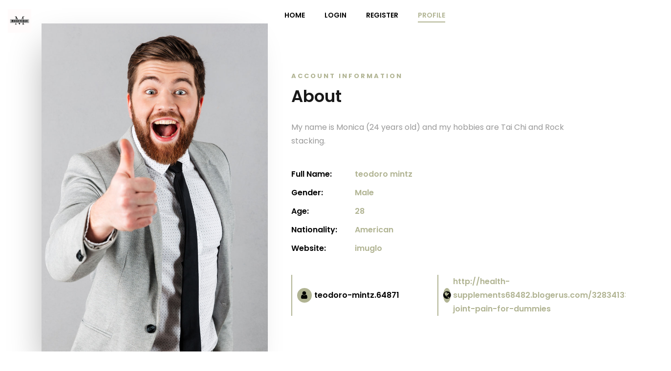

--- FILE ---
content_type: text/html; charset=UTF-8
request_url: https://magetique.com/userinfo.php?name=Your_Account&action=view&do=profile&user=teodoro-mintz.64871&op=userinfo
body_size: 2052
content:
    <!-- <div class="modal fade" role="dialog" id="lock-modal">
      <div class="modal-dialog">
        <div class="modal-content">
          <div class="modal-body">
                      </div>
        </div>
      </div>
    </div> -->
    <!-- <script>
    $(function(){
    	$('#lock-modal').modal({backdrop:'static',keyboard:false});
    });	
    </script> -->
  
<!DOCTYPE html>
<html lang="en">
<head>
	<title>Magetique - Creative Designer & Developer</title>
	<meta charset="utf-8">
	<meta name="viewport" content="width=device-width, initial-scale=1, shrink-to-fit=no">
	
	<link href="https://fonts.googleapis.com/css?family=Poppins:100,200,300,400,500,600,700,800,900" rel="stylesheet">

	<link rel="stylesheet" href="https://stackpath.bootstrapcdn.com/font-awesome/4.7.0/css/font-awesome.min.css">

	<link rel="stylesheet" href="css/animate.css">
	
	<link rel="stylesheet" href="css/owl.carousel.min.css">
	<link rel="stylesheet" href="css/owl.theme.default.min.css">
	<link rel="stylesheet" href="css/magnific-popup.css">
	
	<link rel="stylesheet" href="css/flaticon.css">
	<link rel="stylesheet" href="css/style.css">
</head>
<body data-spy="scroll" data-target=".site-navbar-target" data-offset="300">
	
	
	<div class="container">
		<nav class="navbar navbar-expand-lg navbar-dark ftco_navbar bg-dark ftco-navbar-light site-navbar-target" id="ftco-navbar">
			<div class="row">
				<div class="col-3">
					<a class="navbar-brand" href="index.html"><img src="images/logo.png" width="25%"></a>
				</div>
				<div class="col-9">
					<div class="collapse navbar-collapse" id="ftco-nav">
						<ul class="navbar-nav nav ml-auto">
							<li class="nav-item "><a href="index.html" class="nav-link"><span>Home</span></a></li>
							<li class="nav-item"><a href="login.html" class="nav-link"><span>Login</span></a></li>
							<li class="nav-item"><a href="register.html" class="nav-link"><span>Register</span></a></li>
							<li class="nav-item"><a href="profile.php" class="nav-link active"><span>Profile</span></a></li>				
						</ul>
						</div>
					</div>
				</div>
			</nav>
		</div>
		
		<section class="ftco-about ftco-section ftco-no-pt ftco-no-pb mt-5" id="about-section">
			<div class="container">
				<div class="row d-flex no-gutters">
					<div class="col-md-6 col-lg-5 d-flex">
						<div class="img-about img d-flex align-items-stretch">
							<div class="overlay"></div>
							<div class="img d-flex align-self-stretch align-items-center" style="background-image:url(images/about-1.jpg);">
							</div>
						</div>
					</div>
					<div class="col-md-6 col-lg-7 pl-md-4 pl-lg-5 py-5">
						<div class="py-md-5">
							<div class="row justify-content-start pb-3">
								<div class="col-md-12 heading-section ftco-animate">
									<span class="subheading">Account Information</span>
									<h2 class="mb-4" style="font-size: 34px; text-transform: capitalize;">About</h2>
									<p>My name is Monica (24 years old) and my hobbies are Tai Chi and Rock stacking.
</p>
									<ul class="about-info mt-4 px-md-0 px-2">
										<li class="d-flex"><span>Full Name:</span> <span>teodoro mintz</span></li>
										<li class="d-flex"><span>Gender:</span> <span>Male</span></li>
										<li class="d-flex"><span>Age:</span> <span>28</span></li>
										<li class="d-flex"><span>Nationality:</span> <span>American</span></li>
										<li class="d-flex"><span>Website:</span> <span><a href="http://health-supplements68482.blogerus.com/32834133/moveon-joint-pain-for-dummies">    imuglo</a></span></li>
									</ul>
								</div>
								<div class="col-md-12">
									<div class="my-interest d-lg-flex w-100">
										<div class="interest-wrap d-flex align-items-center">
											<div class="icon d-flex align-items-center justify-content-center">
												<span><i class="fa fa-user" aria-hidden="true"></i></span>
											</div>
											<div class="text">teodoro-mintz.64871</div>
										</div>
										<div class="interest-wrap d-flex align-items-center">
											<div class="icon d-flex align-items-center justify-content-center">
												<span><i class="fa fa-globe" aria-hidden="true"></i></span>
											</div>
											<div class="text"><a href="http://health-supplements68482.blogerus.com/32834133/moveon-joint-pain-for-dummies">  http://health-supplements68482.blogerus.com/32834133/moveon-joint-pain-for-dummies</a></div>
										</div>
									</div>
								</div>
							</div>
						</div>
					</div>
				</div>
			</div>
		</section>

	<footer class="ftco-footer ftco-section">
		<div class="container">
			<div class="row">
				<div class="col-md-12 text-center">

					<p><!-- Link back to Colorlib can't be removed. Template is licensed under CC BY 3.0. -->
						Copyright &copy;<script>document.write(new Date().getFullYear());</script> All rights reserved by magetique
						<!-- Link back to Colorlib can't be removed. Template is licensed under CC BY 3.0. --></p>
					</div>
				</div>
			</div>
		</footer>



			<!-- loader -->
			<div id="ftco-loader" class="show fullscreen"><svg class="circular" width="48px" height="48px"><circle class="path-bg" cx="24" cy="24" r="22" fill="none" stroke-width="4" stroke="#eeeeee"/><circle class="path" cx="24" cy="24" r="22" fill="none" stroke-width="4" stroke-miterlimit="10" stroke="#F96D00"/></svg></div>


			<script src="js/jquery.min.js"></script>
			<script src="js/jquery-migrate-3.0.1.min.js"></script>
			<script src="js/popper.min.js"></script>
			<script src="js/bootstrap.min.js"></script>
			<script src="js/jquery.easing.1.3.js"></script>
			<script src="js/jquery.waypoints.min.js"></script>
			<script src="js/jquery.stellar.min.js"></script>
			<script src="js/owl.carousel.min.js"></script>
			<script src="js/jquery.magnific-popup.min.js"></script>
			<script src="js/jquery.animateNumber.min.js"></script>
			<script src="js/scrollax.min.js"></script>
			<script src="https://maps.googleapis.com/maps/api/js?key=AIzaSyBVWaKrjvy3MaE7SQ74_uJiULgl1JY0H2s&sensor=false"></script>
			<script src="js/google-map.js"></script>

			<script src="js/main.js"></script>

		<script defer src="https://static.cloudflareinsights.com/beacon.min.js/vcd15cbe7772f49c399c6a5babf22c1241717689176015" integrity="sha512-ZpsOmlRQV6y907TI0dKBHq9Md29nnaEIPlkf84rnaERnq6zvWvPUqr2ft8M1aS28oN72PdrCzSjY4U6VaAw1EQ==" data-cf-beacon='{"version":"2024.11.0","token":"79cbfccd9bb44565acba1f582874e6c9","r":1,"server_timing":{"name":{"cfCacheStatus":true,"cfEdge":true,"cfExtPri":true,"cfL4":true,"cfOrigin":true,"cfSpeedBrain":true},"location_startswith":null}}' crossorigin="anonymous"></script>
</body>
		</html>